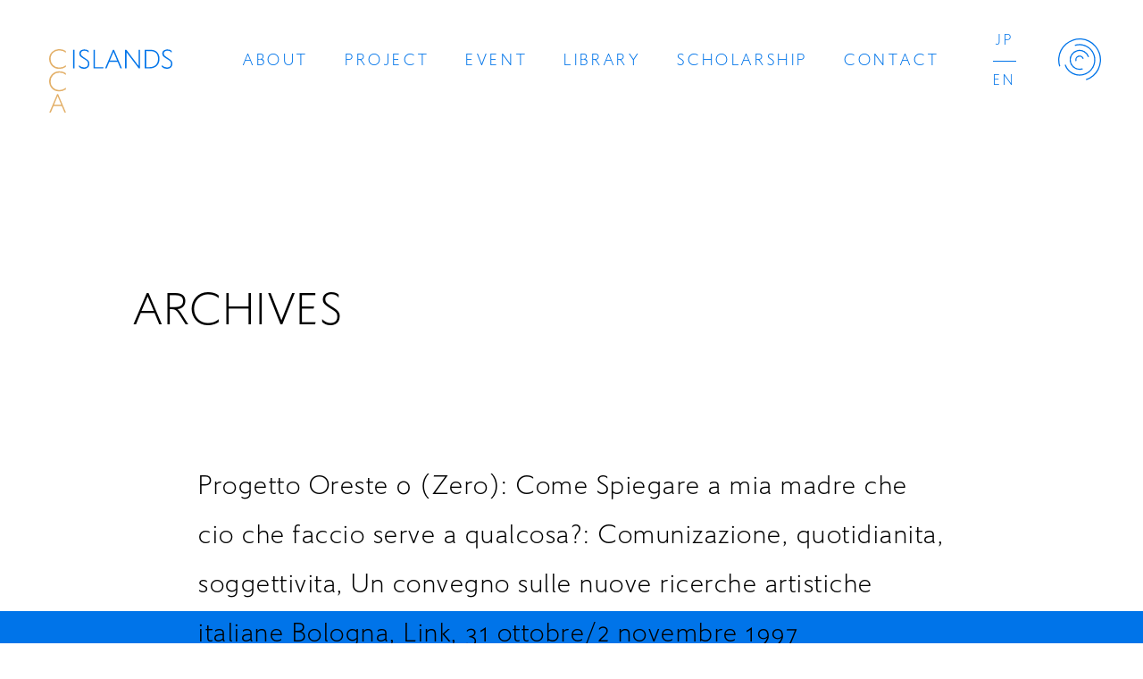

--- FILE ---
content_type: text/html; charset=UTF-8
request_url: https://cca-islands.org/book/progetto-oreste-0-zero-come-spiegare-a-mia-madre-che-cio-che-faccio-serve-a-qualcosa-comunizazione-quotidianita-soggettivita-un-convegno-sulle-nuove-ricerche-artistiche-italiane-bologna-link/
body_size: 9359
content:
<!DOCTYPE html>
<html class="no-js desktop landscape" lang=""><head>
		<meta http-equiv="Content-Type" content="text/html; charset=UTF-8">
        <meta http-equiv="X-UA-Compatible" content="IE=edge, chrome=1">
        <meta name="format-detection" content="telephone=no">
		<meta http-equiv="content-language" content="ja">
        
        
        
        <!-- Viewport -->
        <meta name="viewport" content="width=device-width, initial-scale=1.0">
    
        <link rel="icon" href="https://cca-islands.org/favicon.ico" id="favicon">
        <link rel="apple-touch-icon" sizes="180x180" href="https://cca-islands.org/apple-touch-icon-180x180.png">
        
        <!-- CSS -->
  		<link rel="stylesheet" type="text/css" href="https://cca-islands.org/cms/wp-content/themes/CCAIslands/assets/css/swiper.css" media="print,screen">
      <link rel="stylesheet" type="text/css" href="https://cca-islands.org/cms/wp-content/themes/CCAIslands/assets/css/common.css?=1756859232" media="print,screen">
		  <link rel="stylesheet" type="text/css" href="https://cca-islands.org/cms/wp-content/themes/CCAIslands/assets/css/style.css?=1757318359" media="print,screen">


		<!-- All in One SEO 4.1.4.5 -->
		<title>Progetto Oreste 0 (Zero): Come Spiegare a mia madre che cio che faccio serve a qualcosa?: Comunizazione, quotidianita, soggettivita, Un convegno sulle nuove ricerche artistiche italiane Bologna, Link, 31 ottobre/2 novembre 1997 | CCA Islands</title>
		<meta name="robots" content="max-image-preview:large" />
		<link rel="canonical" href="https://cca-islands.org/book/progetto-oreste-0-zero-come-spiegare-a-mia-madre-che-cio-che-faccio-serve-a-qualcosa-comunizazione-quotidianita-soggettivita-un-convegno-sulle-nuove-ricerche-artistiche-italiane-bologna-link/" />
		<meta property="og:locale" content="ja_JP" />
		<meta property="og:site_name" content="CCA Islands | 瀬戸内海の3つの島を拠点にする、新たなアートのプラットフォーム" />
		<meta property="og:type" content="article" />
		<meta property="og:title" content="Progetto Oreste 0 (Zero): Come Spiegare a mia madre che cio che faccio serve a qualcosa?: Comunizazione, quotidianita, soggettivita, Un convegno sulle nuove ricerche artistiche italiane Bologna, Link, 31 ottobre/2 novembre 1997 | CCA Islands" />
		<meta property="og:url" content="https://cca-islands.org/book/progetto-oreste-0-zero-come-spiegare-a-mia-madre-che-cio-che-faccio-serve-a-qualcosa-comunizazione-quotidianita-soggettivita-un-convegno-sulle-nuove-ricerche-artistiche-italiane-bologna-link/" />
		<meta property="og:image" content="https://cca-islands.org/cms/wp-content/uploads/2021/12/share.jpg" />
		<meta property="og:image:secure_url" content="https://cca-islands.org/cms/wp-content/uploads/2021/12/share.jpg" />
		<meta property="og:image:width" content="1200" />
		<meta property="og:image:height" content="630" />
		<meta property="article:published_time" content="2024-06-12T07:12:58+00:00" />
		<meta property="article:modified_time" content="2024-06-12T07:12:58+00:00" />
		<meta name="twitter:card" content="summary_large_image" />
		<meta name="twitter:domain" content="cca-islands.org" />
		<meta name="twitter:title" content="Progetto Oreste 0 (Zero): Come Spiegare a mia madre che cio che faccio serve a qualcosa?: Comunizazione, quotidianita, soggettivita, Un convegno sulle nuove ricerche artistiche italiane Bologna, Link, 31 ottobre/2 novembre 1997 | CCA Islands" />
		<meta name="twitter:image" content="https://cca-islands.org/cms/wp-content/uploads/2021/12/share.jpg" />
		<script type="application/ld+json" class="aioseo-schema">
			{"@context":"https:\/\/schema.org","@graph":[{"@type":"WebSite","@id":"https:\/\/cca-islands.org\/#website","url":"https:\/\/cca-islands.org\/","name":"CCA Islands","description":"\u702c\u6238\u5185\u6d77\u306e3\u3064\u306e\u5cf6\u3092\u62e0\u70b9\u306b\u3059\u308b\u3001\u65b0\u305f\u306a\u30a2\u30fc\u30c8\u306e\u30d7\u30e9\u30c3\u30c8\u30d5\u30a9\u30fc\u30e0","inLanguage":"ja","publisher":{"@id":"https:\/\/cca-islands.org\/#organization"}},{"@type":"Organization","@id":"https:\/\/cca-islands.org\/#organization","name":"CCA Islands","url":"https:\/\/cca-islands.org\/"},{"@type":"BreadcrumbList","@id":"https:\/\/cca-islands.org\/book\/progetto-oreste-0-zero-come-spiegare-a-mia-madre-che-cio-che-faccio-serve-a-qualcosa-comunizazione-quotidianita-soggettivita-un-convegno-sulle-nuove-ricerche-artistiche-italiane-bologna-link\/#breadcrumblist","itemListElement":[{"@type":"ListItem","@id":"https:\/\/cca-islands.org\/#listItem","position":1,"item":{"@type":"WebPage","@id":"https:\/\/cca-islands.org\/","name":"\u30db\u30fc\u30e0","description":"\u702c\u6238\u5185\u6d77\u306e3\u3064\u306e\u5cf6\u3092\u62e0\u70b9\u306b\u3059\u308b\u3001\u65b0\u305f\u306a\u30a2\u30fc\u30c8\u306e\u30d7\u30e9\u30c3\u30c8\u30d5\u30a9\u30fc\u30e0","url":"https:\/\/cca-islands.org\/"},"nextItem":"https:\/\/cca-islands.org\/book\/progetto-oreste-0-zero-come-spiegare-a-mia-madre-che-cio-che-faccio-serve-a-qualcosa-comunizazione-quotidianita-soggettivita-un-convegno-sulle-nuove-ricerche-artistiche-italiane-bologna-link\/#listItem"},{"@type":"ListItem","@id":"https:\/\/cca-islands.org\/book\/progetto-oreste-0-zero-come-spiegare-a-mia-madre-che-cio-che-faccio-serve-a-qualcosa-comunizazione-quotidianita-soggettivita-un-convegno-sulle-nuove-ricerche-artistiche-italiane-bologna-link\/#listItem","position":2,"item":{"@type":"WebPage","@id":"https:\/\/cca-islands.org\/book\/progetto-oreste-0-zero-come-spiegare-a-mia-madre-che-cio-che-faccio-serve-a-qualcosa-comunizazione-quotidianita-soggettivita-un-convegno-sulle-nuove-ricerche-artistiche-italiane-bologna-link\/","name":"Progetto Oreste 0 (Zero): Come Spiegare a mia madre che cio che faccio serve a qualcosa?: Comunizazione, quotidianita, soggettivita, Un convegno sulle nuove ricerche artistiche italiane Bologna, Link, 31 ottobre\/2 novembre 1997","url":"https:\/\/cca-islands.org\/book\/progetto-oreste-0-zero-come-spiegare-a-mia-madre-che-cio-che-faccio-serve-a-qualcosa-comunizazione-quotidianita-soggettivita-un-convegno-sulle-nuove-ricerche-artistiche-italiane-bologna-link\/"},"previousItem":"https:\/\/cca-islands.org\/#listItem"}]},{"@type":"Person","@id":"https:\/\/cca-islands.org\/author\/cca\/#author","url":"https:\/\/cca-islands.org\/author\/cca\/","name":"cca","image":{"@type":"ImageObject","@id":"https:\/\/cca-islands.org\/book\/progetto-oreste-0-zero-come-spiegare-a-mia-madre-che-cio-che-faccio-serve-a-qualcosa-comunizazione-quotidianita-soggettivita-un-convegno-sulle-nuove-ricerche-artistiche-italiane-bologna-link\/#authorImage","url":"https:\/\/secure.gravatar.com\/avatar\/b92116f4ce7163037f29155d16226a43cb21a4540acd6451cb26c0f2928a9396?s=96&d=mm&r=g","width":96,"height":96,"caption":"cca"}},{"@type":"WebPage","@id":"https:\/\/cca-islands.org\/book\/progetto-oreste-0-zero-come-spiegare-a-mia-madre-che-cio-che-faccio-serve-a-qualcosa-comunizazione-quotidianita-soggettivita-un-convegno-sulle-nuove-ricerche-artistiche-italiane-bologna-link\/#webpage","url":"https:\/\/cca-islands.org\/book\/progetto-oreste-0-zero-come-spiegare-a-mia-madre-che-cio-che-faccio-serve-a-qualcosa-comunizazione-quotidianita-soggettivita-un-convegno-sulle-nuove-ricerche-artistiche-italiane-bologna-link\/","name":"Progetto Oreste 0 (Zero): Come Spiegare a mia madre che cio che faccio serve a qualcosa?: Comunizazione, quotidianita, soggettivita, Un convegno sulle nuove ricerche artistiche italiane Bologna, Link, 31 ottobre\/2 novembre 1997 | CCA Islands","inLanguage":"ja","isPartOf":{"@id":"https:\/\/cca-islands.org\/#website"},"breadcrumb":{"@id":"https:\/\/cca-islands.org\/book\/progetto-oreste-0-zero-come-spiegare-a-mia-madre-che-cio-che-faccio-serve-a-qualcosa-comunizazione-quotidianita-soggettivita-un-convegno-sulle-nuove-ricerche-artistiche-italiane-bologna-link\/#breadcrumblist"},"author":"https:\/\/cca-islands.org\/author\/cca\/#author","creator":"https:\/\/cca-islands.org\/author\/cca\/#author","datePublished":"2024-06-12T07:12:58+09:00","dateModified":"2024-06-12T07:12:58+09:00"}]}
		</script>
		<!-- All in One SEO -->

<link rel='dns-prefetch' href='//challenges.cloudflare.com' />
<link rel="alternate" title="oEmbed (JSON)" type="application/json+oembed" href="https://cca-islands.org/wp-json/oembed/1.0/embed?url=https%3A%2F%2Fcca-islands.org%2Fbook%2Fprogetto-oreste-0-zero-come-spiegare-a-mia-madre-che-cio-che-faccio-serve-a-qualcosa-comunizazione-quotidianita-soggettivita-un-convegno-sulle-nuove-ricerche-artistiche-italiane-bologna-link%2F" />
<link rel="alternate" title="oEmbed (XML)" type="text/xml+oembed" href="https://cca-islands.org/wp-json/oembed/1.0/embed?url=https%3A%2F%2Fcca-islands.org%2Fbook%2Fprogetto-oreste-0-zero-come-spiegare-a-mia-madre-che-cio-che-faccio-serve-a-qualcosa-comunizazione-quotidianita-soggettivita-un-convegno-sulle-nuove-ricerche-artistiche-italiane-bologna-link%2F&#038;format=xml" />
<style id='wp-img-auto-sizes-contain-inline-css' type='text/css'>
img:is([sizes=auto i],[sizes^="auto," i]){contain-intrinsic-size:3000px 1500px}
/*# sourceURL=wp-img-auto-sizes-contain-inline-css */
</style>
<style id='wp-emoji-styles-inline-css' type='text/css'>

	img.wp-smiley, img.emoji {
		display: inline !important;
		border: none !important;
		box-shadow: none !important;
		height: 1em !important;
		width: 1em !important;
		margin: 0 0.07em !important;
		vertical-align: -0.1em !important;
		background: none !important;
		padding: 0 !important;
	}
/*# sourceURL=wp-emoji-styles-inline-css */
</style>
<style id='wp-block-library-inline-css' type='text/css'>
:root{--wp-block-synced-color:#7a00df;--wp-block-synced-color--rgb:122,0,223;--wp-bound-block-color:var(--wp-block-synced-color);--wp-editor-canvas-background:#ddd;--wp-admin-theme-color:#007cba;--wp-admin-theme-color--rgb:0,124,186;--wp-admin-theme-color-darker-10:#006ba1;--wp-admin-theme-color-darker-10--rgb:0,107,160.5;--wp-admin-theme-color-darker-20:#005a87;--wp-admin-theme-color-darker-20--rgb:0,90,135;--wp-admin-border-width-focus:2px}@media (min-resolution:192dpi){:root{--wp-admin-border-width-focus:1.5px}}.wp-element-button{cursor:pointer}:root .has-very-light-gray-background-color{background-color:#eee}:root .has-very-dark-gray-background-color{background-color:#313131}:root .has-very-light-gray-color{color:#eee}:root .has-very-dark-gray-color{color:#313131}:root .has-vivid-green-cyan-to-vivid-cyan-blue-gradient-background{background:linear-gradient(135deg,#00d084,#0693e3)}:root .has-purple-crush-gradient-background{background:linear-gradient(135deg,#34e2e4,#4721fb 50%,#ab1dfe)}:root .has-hazy-dawn-gradient-background{background:linear-gradient(135deg,#faaca8,#dad0ec)}:root .has-subdued-olive-gradient-background{background:linear-gradient(135deg,#fafae1,#67a671)}:root .has-atomic-cream-gradient-background{background:linear-gradient(135deg,#fdd79a,#004a59)}:root .has-nightshade-gradient-background{background:linear-gradient(135deg,#330968,#31cdcf)}:root .has-midnight-gradient-background{background:linear-gradient(135deg,#020381,#2874fc)}:root{--wp--preset--font-size--normal:16px;--wp--preset--font-size--huge:42px}.has-regular-font-size{font-size:1em}.has-larger-font-size{font-size:2.625em}.has-normal-font-size{font-size:var(--wp--preset--font-size--normal)}.has-huge-font-size{font-size:var(--wp--preset--font-size--huge)}.has-text-align-center{text-align:center}.has-text-align-left{text-align:left}.has-text-align-right{text-align:right}.has-fit-text{white-space:nowrap!important}#end-resizable-editor-section{display:none}.aligncenter{clear:both}.items-justified-left{justify-content:flex-start}.items-justified-center{justify-content:center}.items-justified-right{justify-content:flex-end}.items-justified-space-between{justify-content:space-between}.screen-reader-text{border:0;clip-path:inset(50%);height:1px;margin:-1px;overflow:hidden;padding:0;position:absolute;width:1px;word-wrap:normal!important}.screen-reader-text:focus{background-color:#ddd;clip-path:none;color:#444;display:block;font-size:1em;height:auto;left:5px;line-height:normal;padding:15px 23px 14px;text-decoration:none;top:5px;width:auto;z-index:100000}html :where(.has-border-color){border-style:solid}html :where([style*=border-top-color]){border-top-style:solid}html :where([style*=border-right-color]){border-right-style:solid}html :where([style*=border-bottom-color]){border-bottom-style:solid}html :where([style*=border-left-color]){border-left-style:solid}html :where([style*=border-width]){border-style:solid}html :where([style*=border-top-width]){border-top-style:solid}html :where([style*=border-right-width]){border-right-style:solid}html :where([style*=border-bottom-width]){border-bottom-style:solid}html :where([style*=border-left-width]){border-left-style:solid}html :where(img[class*=wp-image-]){height:auto;max-width:100%}:where(figure){margin:0 0 1em}html :where(.is-position-sticky){--wp-admin--admin-bar--position-offset:var(--wp-admin--admin-bar--height,0px)}@media screen and (max-width:600px){html :where(.is-position-sticky){--wp-admin--admin-bar--position-offset:0px}}
/*wp_block_styles_on_demand_placeholder:696cdb44efe66*/
/*# sourceURL=wp-block-library-inline-css */
</style>
<style id='classic-theme-styles-inline-css' type='text/css'>
/*! This file is auto-generated */
.wp-block-button__link{color:#fff;background-color:#32373c;border-radius:9999px;box-shadow:none;text-decoration:none;padding:calc(.667em + 2px) calc(1.333em + 2px);font-size:1.125em}.wp-block-file__button{background:#32373c;color:#fff;text-decoration:none}
/*# sourceURL=/wp-includes/css/classic-themes.min.css */
</style>
<link rel='stylesheet' id='contact-form-7-css' href='https://cca-islands.org/cms/wp-content/plugins/contact-form-7/includes/css/styles.css?ver=6.1.4' type='text/css' media='all' />
<link rel='stylesheet' id='wp-pagenavi-css' href='https://cca-islands.org/cms/wp-content/plugins/wp-pagenavi/pagenavi-css.css?ver=2.70' type='text/css' media='all' />
<script type="text/javascript" src="https://cca-islands.org/cms/wp-includes/js/jquery/jquery.min.js?ver=3.7.1" id="jquery-core-js"></script>
<script type="text/javascript" src="https://cca-islands.org/cms/wp-includes/js/jquery/jquery-migrate.min.js?ver=3.4.1" id="jquery-migrate-js"></script>
<link rel="https://api.w.org/" href="https://cca-islands.org/wp-json/" /><link rel="alternate" title="JSON" type="application/json" href="https://cca-islands.org/wp-json/wp/v2/book/48239" /><link rel="EditURI" type="application/rsd+xml" title="RSD" href="https://cca-islands.org/cms/xmlrpc.php?rsd" />
<meta name="generator" content="WordPress 6.9" />
<link rel='shortlink' href='https://cca-islands.org/?p=48239' />
</head>
    		
<body class="wp-singular book-template-default single single-book postid-48239 wp-theme-CCAIslands">
	
    <!--<div id="loading"></div>-->

     <header>
                  <div class="header_logo"><a href="https://cca-islands.org/"><img src="https://cca-islands.org/cms/wp-content/themes/CCAIslands/assets/img/logo_cl.svg" alt=""></a></div>
                  <div class="nav_box">
            <nav class="global_nav global_nav_pc font_en">
                <ul class="pc_main">
                    <li><a href="https://cca-islands.org/about/">ABOUT</a></li>
                    <li><a href="https://cca-islands.org/project/">PROJECT</a></li>
                    <li><a href="https://cca-islands.org/event/">EVENT</a></li>
                    <li><a href="https://cca-islands.org/library/">LIBRARY</a></li>
                    <li><a href="https://cca-islands.org/scholarship/">SCHOLARSHIP</a></li>
                    <li><a href="https://cca-islands.org/contact/">CONTACT</a></li>
                </ul>
                <ul class="pc_lang">
                    <li><a href="https://cca-islands.org/">JP</a></li>
                    <li><a href="https://cca-islands.org/en/">EN</a></li>
                </ul>
            </nav>
        </div>
        <div class="btn_humberger_box btn_open">
            <div id="btn_gNavi" class="btn_humberger" data-target="globalNav"><img class="ico_close" src="https://cca-islands.org/cms/wp-content/themes/CCAIslands/assets/img/ico_navi_close.svg"><img class="ico_open" src="https://cca-islands.org/cms/wp-content/themes/CCAIslands/assets/img/ico_navi_open.svg"></div>
        </div>
         
        <nav class="global_nav global_nav_fix">
            <div class="inner">
                <div class="nav_logo"><img src="https://cca-islands.org/cms/wp-content/themes/CCAIslands/assets/img/logo_wh.svg" alt=""></div>
                <div class="nav_body font_en">
                    <ul class="nav_main">
                        <li><a href="https://cca-islands.org/about/">ABOUT</a></li>
                        <li><a href="https://cca-islands.org/project/">PROJECT</a></li>
                        <li><a href="https://cca-islands.org/event/">EVENT</a></li>
                    </ul>
                    <ul class="nav_main">
                        <li><a href="https://cca-islands.org/library/">LIBRARY</a></li>
                        <li><a href="https://cca-islands.org/scholarship/">SCHOLARSHIP</a></li>
                        <li><a href="https://cca-islands.org/contact/">CONTACT</a></li>
                    </ul>
                    <ul class="nav_sns">
                        <li><a href="https://twitter.com/ccaislands" target="_blank"><img alt="" src="https://cca-islands.org/cms/wp-content/themes/CCAIslands/assets/img/ico_x.svg"></a></li>
                        <li><a href="https://www.instagram.com/ccaislands/" target="_blank"><img alt="" src="https://cca-islands.org/cms/wp-content/themes/CCAIslands/assets/img/ico_ig.svg"></a></li>
                        <li><a href="https://www.youtube.com/@ccaislands" target="_blank"><img alt="" src="https://cca-islands.org/cms/wp-content/themes/CCAIslands/assets/img/ico_youtube.svg"></a></li>
                    </ul>
                    <ul class="nav_lang">
                        <li><a href="https://cca-islands.org/">JP</a></li>
                        <li><a href="https://cca-islands.org/en/">EN</a></li>
                    </ul>
                </div>
            </div>
        </nav>
    </header>
    
    <main>
<section class="common_page p-book">
  <h1 class="page_ttl font_en">ARCHIVES</h1>
  <div class="inner">

    <h2 class="p-book__title">Progetto Oreste 0 (Zero): Come Spiegare a mia madre che cio che faccio serve a qualcosa?: Comunizazione, quotidianita, soggettivita, Un convegno sulle nuove ricerche artistiche italiane Bologna, Link, 31 ottobre/2 novembre 1997</h2>


    <div class="p-book__container">
      <figure class="p-book__imgWrap">
                <div class="p-book_zoomimg">
          <img src="https://cca-islands.org/cms/wp-content/uploads/43492.jpg" class="p-book_img js-modalBookItem" data-num="1">
          <div class="js-book-image-prev p-book_prev"></div>
          <div class="js-book-image-next p-book_next"></div>
        </div>

        <div class="swiper js-book-image-slider p-book_thumbs">
        <div class="swiper-wrapper">
          <div class="swiper-slide -zoom"><img src="https://cca-islands.org/cms/wp-content/uploads/43492.jpg" class="p-book_thumb" data-num="1"></div>
                  </div>
        </div>
              </figure>
      <div class="p-book__detail">
        <dl class="p-book__list">
          <dt class="p-book__term">TITLE</dt>
          <dd class="p-book__desc">Progetto Oreste 0 (Zero): Come Spiegare a mia madre che cio che faccio serve a qualcosa?: Comunizazione, quotidianita, soggettivita, Un convegno sulle nuove ricerche artistiche italiane Bologna, Link, 31 ottobre/2 novembre 1997</dd>
        </dl>
        <dl class="p-book__list">
          <dt class="p-book__term">ARTIST(S)</dt>
          <dd class="p-book__desc"></dd>
        </dl>
        <dl class="p-book__list">
          <dt class="p-book__term">AUTHOR(S)</dt>
          <dd class="p-book__desc">Cesare Pietroiusti, Federico Pagliarini, Fedrico Tanzi-Mira, Stefano Arienti, Eugenio Giliberti, Fabrizio Basso, Varco Vaglieri, Giancarlo Norese, Luca Vitone, Emilio Fantin, Sabrina Mezzaqui, Anteo Radovan, Zerometriquadri, Salvatore Falci, Roberto Cascone, Laura Ruggeri, Luca Bertolo, Stalker, Mauro Maffezzoni, Eugenio Mastrorocco, Eva Marisaldi, bruna Esposito, Brigata Es, Francesco Arena, Gianluca Cosci, Pino Boresta, Marco Cordero, Giovanni Bai, Cesare Viel, Liliana Moro, Grazia Toderi</dd>
        </dl>
        <dl class="p-book__list">
          <dt class="p-book__term">PUBLISHER(S)</dt>
          <dd class="p-book__desc">I Libri di Zerynthia / Charta</dd>
        </dl>
        <dl class="p-book__list">
          <dt class="p-book__term">DATE OF PUBLICATION</dt>
          <dd class="p-book__desc">1998</dd>
        </dl>
        <dl class="p-book__list">
          <dt class="p-book__term">LANGUAGE(S)</dt>
          <dd class="p-book__desc">Italian</dd>
        </dl>
        <dl class="p-book__list">
          <dt class="p-book__term">TOTAL PAGES</dt>
          <dd class="p-book__desc">247</dd>
        </dl>
        <dl class="p-book__list">
          <dt class="p-book__term">SIZE</dt>
          <dd class="p-book__desc">199 x 119</dd>
        </dl>
        <dl class="p-book__list">
          <dt class="p-book__term">TERM OF EXHIBITION</dt>
          <dd class="p-book__desc"></dd>
        </dl>
        <dl class="p-book__list">
          <dt class="p-book__term">EXHIBITION ORGANIZER(S)</dt>
          <dd class="p-book__desc">Salvatore Falci, Eva Marisaldi, Giancarlo Norese, Cesare Pietroiusti, Anteo Radovan, Cesare Viel, Luca Vitone</dd>
        </dl>
        <dl class="p-book__list">
          <dt class="p-book__term">CATEGORY</dt>
          <dd class="p-book__desc">Others</dd>
        </dl>
        <dl class="p-book__list">
          <dt class="p-book__term">FORMAT</dt>
          <dd class="p-book__desc">Book</dd>
        </dl>
        <dl class="p-book__list">
          <dt class="p-book__term">ISBN</dt>
          <dd class="p-book__desc">88-8158-179-5</dd>
        </dl>
        <dl class="p-book__list">
          <dt class="p-book__term">KEYWORD</dt>
          <dd class="p-book__desc"></dd>
        </dl>
        <dl class="p-book__list">
          <dt class="p-book__term">OBJECT ID</dt>
          <dd class="p-book__desc">43492</dd>
        </dl>
      </div>
    </div>


    <p class="p-book__btnWrap"><a href"javascript:void(0);"="" onclick="window.history.back();" class="p-book__btn">BACK</a></p>

    <div class="js-overlay">
      <div class="js-contsWrap"><div class="js-contsInner">
      <div class="swiper js-book-image-slider-zoom">
        <div class="swiper-wrapper">
                    
          <div class="swiper-slide">
            <img src="https://cca-islands.org/cms/wp-content/uploads/43492.jpg">
          </div>
                    </div>
        <div class="zoom-book-prev"></div>
        <div class="zoom-book-next"></div>
        </div>
      </div></div>
    </div>
    
    
  </div>

</section>

</main>
    
    <footer>
        <div class="inner">
            <div class="footer_contact">
                <div class="footer_newsletter">
                    <h2 class="font_en">NEWSLETTER</h2>
                    <p>ニュースレターにご登録いただいた方へCCA Islandsの情報をお届けします</p>
                    
<div class="wpcf7 no-js" id="wpcf7-f66-o1" lang="ja" dir="ltr" data-wpcf7-id="66">
<div class="screen-reader-response"><p role="status" aria-live="polite" aria-atomic="true"></p> <ul></ul></div>
<form action="/book/progetto-oreste-0-zero-come-spiegare-a-mia-madre-che-cio-che-faccio-serve-a-qualcosa-comunizazione-quotidianita-soggettivita-un-convegno-sulle-nuove-ricerche-artistiche-italiane-bologna-link/#wpcf7-f66-o1" method="post" class="wpcf7-form init" id="mailmagazine" aria-label="コンタクトフォーム" novalidate="novalidate" data-status="init">
<fieldset class="hidden-fields-container"><input type="hidden" name="_wpcf7" value="66" /><input type="hidden" name="_wpcf7_version" value="6.1.4" /><input type="hidden" name="_wpcf7_locale" value="ja" /><input type="hidden" name="_wpcf7_unit_tag" value="wpcf7-f66-o1" /><input type="hidden" name="_wpcf7_container_post" value="0" /><input type="hidden" name="_wpcf7_posted_data_hash" value="" />
</fieldset>
<div class="reg_newsletter">
	<p><span class="wpcf7-form-control-wrap" data-name="your-email"><input size="40" maxlength="400" class="wpcf7-form-control wpcf7-email wpcf7-validates-as-required wpcf7-text wpcf7-validates-as-email regist_email" id="mgzn_email" aria-required="true" aria-invalid="false" placeholder="Email" value="" type="email" name="your-email" /></span><input class="wpcf7-form-control wpcf7-submit has-spinner btn_email" id="mgzn_submit" type="submit" value="送信" />
	</p>
</div>
<div style="margin-top:1em">
<div class="wpcf7-turnstile cf-turnstile" data-sitekey="0x4AAAAAACE3UPmxb02tsi5e" data-response-field-name="_wpcf7_turnstile_response"></div>
</div><div class="wpcf7-response-output" aria-hidden="true"></div>
</form>
</div>
                </div>
                <div class="footer_company">
                    <div class="company_name">CCA Islands</div>
                    <address>〒794-2530 愛媛県越智郡上島町弓削豊島46</address>
                    <ul class="nav_sns">
                        <li><a href="https://twitter.com/ccaislands" target="_blank"><img alt="" src="https://cca-islands.org/cms/wp-content/themes/CCAIslands/assets/img/ico_x.svg"></a></li>
                        <li><a href="https://www.instagram.com/ccaislands/" target="_blank"><img alt="" src="https://cca-islands.org/cms/wp-content/themes/CCAIslands/assets/img/ico_ig.svg"></a></li>
                        <li><a href="https://www.youtube.com/@ccaislands" target="_blank"><img alt="" src="https://cca-islands.org/cms/wp-content/themes/CCAIslands/assets/img/ico_youtube.svg"></a></li>
                    </ul>
                    <div class="btn_archive"><a href="/archives/" target="_blank">これまでの活動　CCA 1997 - 2021<span class="ico_arrow"><svg version="1.1" xmlns="http://www.w3.org/2000/svg" xmlns:xlink="http://www.w3.org/1999/xlink" x="0px"
	 y="0px" viewBox="0 0 6.1 9.4" style="enable-background:new 0 0 6.1 9.4;" xml:space="preserve"><path d="M6.1,4.7L1.4,9.4L0,8l3.3-3.3L0,1.4L1.4,0L6.1,4.7z"/></svg></span></a></div>
                </div>
            </div>
            <div class="footer_func">
                <div class="footer_logo"><img src="https://cca-islands.org/cms/wp-content/themes/CCAIslands/assets/img/logo_wh.svg" alt=""></div>
                <div class="copyrights font_en">&copy; CCA Islands</div>
            </div>
        </div>
    </footer>
        
<script type="text/javascript" src="https://cca-islands.org/cms/wp-content/themes/CCAIslands/assets/js/jquery.min.js"></script>
<script type="text/javascript" src="https://cca-islands.org/cms/wp-content/themes/CCAIslands/assets/js/TweenMax.min.js"></script>
<script type="text/javascript" src="https://cca-islands.org/cms/wp-content/themes/CCAIslands/assets/js/jquery.easing.1.3.js"></script>
<script type="text/javascript" src="https://cca-islands.org/cms/wp-content/themes/CCAIslands/assets/js/swiper.js"></script>
<script type="text/javascript" src="https://cca-islands.org/cms/wp-content/themes/CCAIslands/assets/js/function.js?v=1754360241"></script>


<script type='text/javascript' src='https://cdnjs.cloudflare.com/ajax/libs/jQuery-Validation-Engine/2.6.4/languages/jquery.validationEngine-ja.min.js?ver=2.0.0' id='jquery.validationEngine-ja.js-js'></script>
<script type='text/javascript' src='https://cdnjs.cloudflare.com/ajax/libs/jQuery-Validation-Engine/2.6.4/jquery.validationEngine.min.js?ver=2.6.4' id='jquery.validationEngine.js-js'></script>
<script>
$(function(){
//コンタクトフォームリアルタイムチェック
    jQuery(document).ready(function(){
        jQuery("#mailmagazine").validationEngine({scrollOffset: 100});
        jQuery("input.regist_email").addClass("validate[required,custom[email]]").attr("data-prompt-position", "bottomLeft");
    });
    
    
    if ($('#mgzn_email').val().length == 0) {
        $('#mgzn_submit').prop('disabled', true);
    }
    $('#mgzn_email').on('keydown keyup keypress change', function() {
        if ( $(this).val().length > 0 ) {
            $('#mgzn_submit').prop('disabled', false);
        } else {
            $('#mgzn_submit').prop('disabled', true);
        }
    });
});
</script>


<script type="speculationrules">
{"prefetch":[{"source":"document","where":{"and":[{"href_matches":"/*"},{"not":{"href_matches":["/cms/wp-*.php","/cms/wp-admin/*","/cms/wp-content/uploads/*","/cms/wp-content/*","/cms/wp-content/plugins/*","/cms/wp-content/themes/CCAIslands/*","/*\\?(.+)"]}},{"not":{"selector_matches":"a[rel~=\"nofollow\"]"}},{"not":{"selector_matches":".no-prefetch, .no-prefetch a"}}]},"eagerness":"conservative"}]}
</script>
<script type="text/javascript" src="https://cca-islands.org/cms/wp-includes/js/dist/hooks.min.js?ver=dd5603f07f9220ed27f1" id="wp-hooks-js"></script>
<script type="text/javascript" src="https://cca-islands.org/cms/wp-includes/js/dist/i18n.min.js?ver=c26c3dc7bed366793375" id="wp-i18n-js"></script>
<script type="text/javascript" id="wp-i18n-js-after">
/* <![CDATA[ */
wp.i18n.setLocaleData( { 'text direction\u0004ltr': [ 'ltr' ] } );
//# sourceURL=wp-i18n-js-after
/* ]]> */
</script>
<script type="text/javascript" src="https://cca-islands.org/cms/wp-content/plugins/contact-form-7/includes/swv/js/index.js?ver=6.1.4" id="swv-js"></script>
<script type="text/javascript" id="contact-form-7-js-translations">
/* <![CDATA[ */
( function( domain, translations ) {
	var localeData = translations.locale_data[ domain ] || translations.locale_data.messages;
	localeData[""].domain = domain;
	wp.i18n.setLocaleData( localeData, domain );
} )( "contact-form-7", {"translation-revision-date":"2025-11-30 08:12:23+0000","generator":"GlotPress\/4.0.3","domain":"messages","locale_data":{"messages":{"":{"domain":"messages","plural-forms":"nplurals=1; plural=0;","lang":"ja_JP"},"This contact form is placed in the wrong place.":["\u3053\u306e\u30b3\u30f3\u30bf\u30af\u30c8\u30d5\u30a9\u30fc\u30e0\u306f\u9593\u9055\u3063\u305f\u4f4d\u7f6e\u306b\u7f6e\u304b\u308c\u3066\u3044\u307e\u3059\u3002"],"Error:":["\u30a8\u30e9\u30fc:"]}},"comment":{"reference":"includes\/js\/index.js"}} );
//# sourceURL=contact-form-7-js-translations
/* ]]> */
</script>
<script type="text/javascript" id="contact-form-7-js-before">
/* <![CDATA[ */
var wpcf7 = {
    "api": {
        "root": "https:\/\/cca-islands.org\/wp-json\/",
        "namespace": "contact-form-7\/v1"
    }
};
//# sourceURL=contact-form-7-js-before
/* ]]> */
</script>
<script type="text/javascript" src="https://cca-islands.org/cms/wp-content/plugins/contact-form-7/includes/js/index.js?ver=6.1.4" id="contact-form-7-js"></script>
<script type="text/javascript" src="https://challenges.cloudflare.com/turnstile/v0/api.js" id="cloudflare-turnstile-js" data-wp-strategy="async"></script>
<script type="text/javascript" id="cloudflare-turnstile-js-after">
/* <![CDATA[ */
document.addEventListener( 'wpcf7submit', e => turnstile.reset() );
//# sourceURL=cloudflare-turnstile-js-after
/* ]]> */
</script>
<script id="wp-emoji-settings" type="application/json">
{"baseUrl":"https://s.w.org/images/core/emoji/17.0.2/72x72/","ext":".png","svgUrl":"https://s.w.org/images/core/emoji/17.0.2/svg/","svgExt":".svg","source":{"concatemoji":"https://cca-islands.org/cms/wp-includes/js/wp-emoji-release.min.js?ver=6.9"}}
</script>
<script type="module">
/* <![CDATA[ */
/*! This file is auto-generated */
const a=JSON.parse(document.getElementById("wp-emoji-settings").textContent),o=(window._wpemojiSettings=a,"wpEmojiSettingsSupports"),s=["flag","emoji"];function i(e){try{var t={supportTests:e,timestamp:(new Date).valueOf()};sessionStorage.setItem(o,JSON.stringify(t))}catch(e){}}function c(e,t,n){e.clearRect(0,0,e.canvas.width,e.canvas.height),e.fillText(t,0,0);t=new Uint32Array(e.getImageData(0,0,e.canvas.width,e.canvas.height).data);e.clearRect(0,0,e.canvas.width,e.canvas.height),e.fillText(n,0,0);const a=new Uint32Array(e.getImageData(0,0,e.canvas.width,e.canvas.height).data);return t.every((e,t)=>e===a[t])}function p(e,t){e.clearRect(0,0,e.canvas.width,e.canvas.height),e.fillText(t,0,0);var n=e.getImageData(16,16,1,1);for(let e=0;e<n.data.length;e++)if(0!==n.data[e])return!1;return!0}function u(e,t,n,a){switch(t){case"flag":return n(e,"\ud83c\udff3\ufe0f\u200d\u26a7\ufe0f","\ud83c\udff3\ufe0f\u200b\u26a7\ufe0f")?!1:!n(e,"\ud83c\udde8\ud83c\uddf6","\ud83c\udde8\u200b\ud83c\uddf6")&&!n(e,"\ud83c\udff4\udb40\udc67\udb40\udc62\udb40\udc65\udb40\udc6e\udb40\udc67\udb40\udc7f","\ud83c\udff4\u200b\udb40\udc67\u200b\udb40\udc62\u200b\udb40\udc65\u200b\udb40\udc6e\u200b\udb40\udc67\u200b\udb40\udc7f");case"emoji":return!a(e,"\ud83e\u1fac8")}return!1}function f(e,t,n,a){let r;const o=(r="undefined"!=typeof WorkerGlobalScope&&self instanceof WorkerGlobalScope?new OffscreenCanvas(300,150):document.createElement("canvas")).getContext("2d",{willReadFrequently:!0}),s=(o.textBaseline="top",o.font="600 32px Arial",{});return e.forEach(e=>{s[e]=t(o,e,n,a)}),s}function r(e){var t=document.createElement("script");t.src=e,t.defer=!0,document.head.appendChild(t)}a.supports={everything:!0,everythingExceptFlag:!0},new Promise(t=>{let n=function(){try{var e=JSON.parse(sessionStorage.getItem(o));if("object"==typeof e&&"number"==typeof e.timestamp&&(new Date).valueOf()<e.timestamp+604800&&"object"==typeof e.supportTests)return e.supportTests}catch(e){}return null}();if(!n){if("undefined"!=typeof Worker&&"undefined"!=typeof OffscreenCanvas&&"undefined"!=typeof URL&&URL.createObjectURL&&"undefined"!=typeof Blob)try{var e="postMessage("+f.toString()+"("+[JSON.stringify(s),u.toString(),c.toString(),p.toString()].join(",")+"));",a=new Blob([e],{type:"text/javascript"});const r=new Worker(URL.createObjectURL(a),{name:"wpTestEmojiSupports"});return void(r.onmessage=e=>{i(n=e.data),r.terminate(),t(n)})}catch(e){}i(n=f(s,u,c,p))}t(n)}).then(e=>{for(const n in e)a.supports[n]=e[n],a.supports.everything=a.supports.everything&&a.supports[n],"flag"!==n&&(a.supports.everythingExceptFlag=a.supports.everythingExceptFlag&&a.supports[n]);var t;a.supports.everythingExceptFlag=a.supports.everythingExceptFlag&&!a.supports.flag,a.supports.everything||((t=a.source||{}).concatemoji?r(t.concatemoji):t.wpemoji&&t.twemoji&&(r(t.twemoji),r(t.wpemoji)))});
//# sourceURL=https://cca-islands.org/cms/wp-includes/js/wp-emoji-loader.min.js
/* ]]> */
</script>
</body></html>

--- FILE ---
content_type: image/svg+xml
request_url: https://cca-islands.org/cms/wp-content/themes/CCAIslands/assets/img/ico_x.svg
body_size: 219
content:
<svg xmlns="http://www.w3.org/2000/svg" width="14.677" height="15" viewBox="0 0 14.677 15">
  <path id="logo" d="M8.735,6.352,14.2,0H12.9L8.159,5.515,4.37,0H0L5.73,8.339,0,15H1.3l5.01-5.824,4,5.824h4.37L8.735,6.352ZM6.962,8.412l-.581-.83L1.761.975H3.75L7.478,6.307l.581.83L12.9,14.069H10.916L6.962,8.412Z" fill="#fff"/>
</svg>


--- FILE ---
content_type: image/svg+xml
request_url: https://cca-islands.org/cms/wp-content/themes/CCAIslands/assets/img/ico_navi_open.svg
body_size: 451
content:
<svg xmlns="http://www.w3.org/2000/svg" width="48.004" height="48.004" viewBox="0 0 48.004 48.004">
  <path id="パス_4354" data-name="パス 4354" d="M1307.919,177.527l-.481-1.422-21.486,6.706,13.282-17.557-1.259-.879-13.282,17.555v-21.7h-1.555v21.7l-13.282-17.555-1.259.879,13.282,17.555L1260.4,176.1l-.48,1.421,21.486,6.706-21.486,6.706.48,1.422,21.484-6.7L1268.6,203.209l1.259.879,13.282-17.555v21.7h1.555v-21.7l13.282,17.555,1.259-.879-13.282-17.557,21.486,6.706.481-1.422-21.484-6.706Z" transform="translate(-1259.915 -160.23)" fill="#fff"/>
</svg>


--- FILE ---
content_type: image/svg+xml
request_url: https://cca-islands.org/cms/wp-content/themes/CCAIslands/assets/img/ico_navi_close.svg
body_size: 687
content:
<svg xmlns="http://www.w3.org/2000/svg" width="48.003" height="48.003" viewBox="0 0 48.003 48.003">
  <g id="グループ_6353" data-name="グループ 6353" transform="translate(-1131.151 -152.855)">
    <g id="グループ_6349" data-name="グループ 6349" transform="translate(1150.295 171.99)">
      <path id="パス_4369" data-name="パス 4369" d="M1173.482,205.017a4.852,4.852,0,1,0,9.263-2.895l-.01-.033-1.239.39.011.03a3.555,3.555,0,0,1-6.787,2.121Z" transform="translate(-1173.252 -198.69)" fill="none"/>
      <path id="パス_4370" data-name="パス 4370" d="M1182.464,198.069a4.852,4.852,0,0,0-9.263,2.895l.01.033,1.238-.39-.011-.03a3.555,3.555,0,0,1,6.787-2.121Z" transform="translate(-1172.979 -194.662)" fill="#0074e9"/>
    </g>
    <g id="グループ_6350" data-name="グループ 6350" transform="translate(1131.151 152.855)">
      <path id="パス_4371" data-name="パス 4371" d="M1134.916,169.7a22.7,22.7,0,1,0,30.579-9.955l.581-1.149a24,24,0,1,1-32.307,10.517Z" transform="translate(-1131.151 -155.967)" fill="none"/>
      <path id="パス_4372" data-name="パス 4372" d="M1162.227,198.453a22.709,22.709,0,1,0-28.66-14.589l-1.223.4a24,24,0,1,1,30.279,15.414Z" transform="translate(-1131.166 -152.855)" fill="#0074e9"/>
    </g>
    <g id="グループ_6351" data-name="グループ 6351" transform="translate(1143.941 165.655)">
      <path id="パス_4373" data-name="パス 4373" d="M1170.294,203.234a11.2,11.2,0,1,1,10.641-14.7l-1.233.405a9.9,9.9,0,1,0-6.257,12.481l.412,1.23A11.174,11.174,0,0,1,1170.294,203.234Z" transform="translate(-1159.096 -180.83)" fill="#0074e9"/>
      <path id="パス_4374" data-name="パス 4374" d="M1173.852,202.661l-.405-1.233a9.9,9.9,0,1,0-12.481-6.258l-1.23.413a11.2,11.2,0,1,1,14.117,7.078Z" transform="translate(-1159.129 -180.822)" fill="none"/>
    </g>
    <g id="グループ_6352" data-name="グループ 6352" transform="translate(1137.475 159.175)">
      <path id="パス_4375" data-name="パス 4375" d="M1163.745,202.027A17.677,17.677,0,0,1,1147,190.044l1.229-.418a16.376,16.376,0,1,0,10.434-20.862l-.4-1.233a17.684,17.684,0,1,1,5.483,34.5Z" transform="translate(-1146.071 -166.663)" fill="#0074e9"/>
      <path id="パス_4376" data-name="パス 4376" d="M1162.65,202.027a17.682,17.682,0,1,1,16.744-23.381l-1.229.418a16.377,16.377,0,1,0-10.434,20.862l.4,1.234A17.678,17.678,0,0,1,1162.65,202.027Z" transform="translate(-1144.968 -166.663)" fill="none"/>
    </g>
  </g>
</svg>
